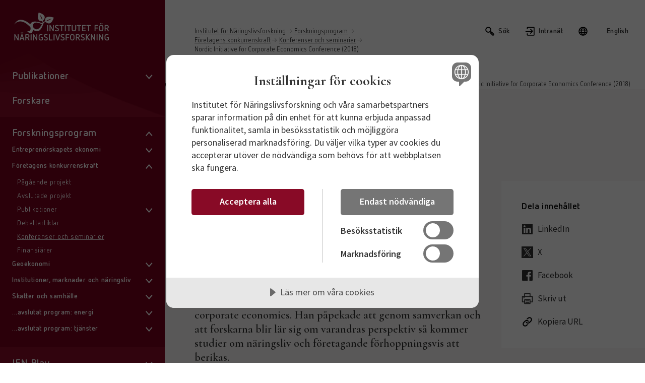

--- FILE ---
content_type: text/html; charset=utf-8
request_url: https://www.ifn.se/forskningsprogram/foretagens-konkurrenskraft/konferenser-och-seminarier/nordic-initiative-for-corporate-economics-conference-2018/
body_size: 8303
content:

    

<!DOCTYPE html>
<html lang="sv-SE">

<head>
    




<title>Nordic Initiative for Corporate Economics Conference (2018) - IFN</title>
<meta name="description" content="N&#xE4;r Alexander Ljungqvist och Lars Persson b&#xF6;rjade arbeta med att skapa n&#xE4;tverket Nordic Initiative for Corporate Economics, NICE, s&#xE5; myntade de samtidigt begreppet corporate economics. Ett samlingsnamn f&#xF6;r ett brett&amp;hellip;">
<meta property="og:title" content="Nordic Initiative for Corporate Economics Conference (2018)">
<meta property="og:description" content="N&#xE4;r Alexander Ljungqvist och Lars Persson b&#xF6;rjade arbeta med att skapa n&#xE4;tverket Nordic Initiative for Corporate Economics, NICE, s&#xE5; myntade de samtidigt begreppet corporate economics. Ett samlingsnamn f&#xF6;r ett brett&amp;hellip;">
<meta property="og:url" content="https://www.ifn.se/forskningsprogram/foretagens-konkurrenskraft/konferenser-och-seminarier/nordic-initiative-for-corporate-economics-conference-2018/">
<meta property="og:image" content="https://www.ifn.se/Images/brand-logotype.jpg?rmode=crop&amp;width=1200&amp;height=630&amp;quality=80&amp;v=639047394206072109">
<meta name="twitter:title" content="Nordic Initiative for Corporate Economics Conference (2018)">
<meta name="twitter:description" content="N&#xE4;r Alexander Ljungqvist och Lars Persson b&#xF6;rjade arbeta med att skapa n&#xE4;tverket Nordic Initiative for Corporate Economics, NICE, s&#xE5; myntade de samtidigt begreppet corporate economics. Ett samlingsnamn f&#xF6;r ett brett&amp;hellip;">
<meta name="twitter:image" content="https://www.ifn.se/Images/brand-logotype.jpg?rmode=crop&amp;width=1200&amp;height=630&amp;quality=80&amp;v=639047394206072109">
<meta name="twitter:card" content="summary_large_image">

    <link rel="shortcut icon" type="image/x-icon" href="/favicon.ico" />
    <meta name="viewport" content="width=device-width, initial-scale=1.0">
    <link rel="stylesheet" type="text/css" href="/css/main.css?v=SlRAoC7NLEIrm_q8xN_yYttEXXYXSToxyBjQYH0fKfo" />
        <script data-lang="sv-SE" data-id="16913da4-f64c-44b5-87dc-a296614ef7c1" src="https://cdn.cookietractor.com/cookietractor.js"></script>

        <script>
            var _mtm = window._mtm = window._mtm || [];
            _mtm.push({'mtm.startTime': (new Date().getTime()), 'event': 'mtm.Start'});
            (function() {
                var d=document, g=d.createElement('script'), s=d.getElementsByTagName('script')[0];
                g.async=true; g.src='https://cdn.matomo.cloud/ifn.matomo.cloud/container_7EPMp5rx.js'; s.parentNode.insertBefore(g,s);
            })();
        </script>
    <meta name="referrer" content="no-referrer">

    <link rel="stylesheet" href="https://fonts.googleapis.com/css2?family=Cormorant:wght@600;700&amp;family=Source&#x2B;Sans&#x2B;Pro:wght@400;600&amp;display=swap">
</head>


<body id="standardPage">
    <div class="l-wrapper">

        

    <nav id="main-navigation" class="c-navigation">
   
        

<div class="c-navigation__list-wrapper c-navigation__list-wrapper--root">
        <a href="/" class="c-navigation__list-wrapper__logo-link u-hide--tablet-and-down">
            <img class="c-navigation__list-wrapper__logo" src="/Images/brand-logotype-white.svg" />
        </a>

    <ul class="c-navigation__list c-navigation__list--level-0">
            <li class="c-navigation__item has-children">
                <div class="c-navigation__link-wrapper">
                    <a class="c-navigation__link  " href="/publikationer/">
                        <span>Publikationer</span>
                    </a>
                        <button class="c-navigation__item-toggler" data-expand-toggle >
                                    <svg class="c-navigation__item-toggler-icon c-navigation__item-toggler--down">
                                        <use xlink:href="#icon-chevron-down"></use>
                                    </svg>
                                </button>
                </div>
                    

<div class="c-navigation__list-wrapper">

    <ul class="c-navigation__list c-navigation__list--level-1">
            <li class="c-navigation__item ">
                <div class="c-navigation__link-wrapper">
                    <a class="c-navigation__link  " href="/publikationer/">
                        <span>Alla publikationer</span>
                    </a>
                </div>
            </li>
            <li class="c-navigation__item ">
                <div class="c-navigation__link-wrapper">
                    <a class="c-navigation__link  " href="/publikationer/publikationer-listor/">
                        <span>Publikationer (listor)</span>
                    </a>
                </div>
            </li>
            <li class="c-navigation__item ">
                <div class="c-navigation__link-wrapper">
                    <a class="c-navigation__link  " href="/publikationer/om-vara-publikationer/">
                        <span>Om v&#xE5;ra publikationer</span>
                    </a>
                </div>
            </li>
    </ul>
</div>

            </li>
            <li class="c-navigation__item ">
                <div class="c-navigation__link-wrapper">
                    <a class="c-navigation__link  " href="/forskare/">
                        <span>Forskare</span>
                    </a>
                </div>
            </li>
            <li class="c-navigation__item has-children is-expanded">
                <div class="c-navigation__link-wrapper">
                    <a class="c-navigation__link  " href="/forskningsprogram/">
                        <span>Forskningsprogram</span>
                    </a>
                        <button class="c-navigation__item-toggler" data-expand-toggle >
                                    <svg class="c-navigation__item-toggler-icon c-navigation__item-toggler--down">
                                        <use xlink:href="#icon-chevron-down"></use>
                                    </svg>
                                </button>
                </div>
                    

<div class="c-navigation__list-wrapper">

    <ul class="c-navigation__list c-navigation__list--level-1">
            <li class="c-navigation__item has-children">
                <div class="c-navigation__link-wrapper">
                    <a class="c-navigation__link  " href="/forskningsprogram/entreprenorskapets-ekonomi/">
                        <span>Entrepren&#xF6;rskapets ekonomi</span>
                    </a>
                        <button class="c-navigation__item-toggler" data-expand-toggle >
                                    <svg class="c-navigation__item-toggler-icon c-navigation__item-toggler--down">
                                        <use xlink:href="#icon-chevron-down"></use>
                                    </svg>
                                </button>
                </div>
                    

<div class="c-navigation__list-wrapper">

    <ul class="c-navigation__list c-navigation__list--level-2">
            <li class="c-navigation__item ">
                <div class="c-navigation__link-wrapper">
                    <a class="c-navigation__link  " href="/forskningsprogram/entreprenorskapets-ekonomi/pagaende-projekt/">
                        <span>P&#xE5;g&#xE5;ende projekt</span>
                    </a>
                </div>
            </li>
            <li class="c-navigation__item ">
                <div class="c-navigation__link-wrapper">
                    <a class="c-navigation__link  " href="/forskningsprogram/entreprenorskapets-ekonomi/avslutade-projekt/">
                        <span>Avslutade projekt</span>
                    </a>
                </div>
            </li>
            <li class="c-navigation__item has-children">
                <div class="c-navigation__link-wrapper">
                    <a class="c-navigation__link  " href="/forskningsprogram/entreprenorskapets-ekonomi/publikationer/">
                        <span>Publikationer</span>
                    </a>
                        <button class="c-navigation__item-toggler" data-expand-toggle >
                                    <svg class="c-navigation__item-toggler-icon c-navigation__item-toggler--down">
                                        <use xlink:href="#icon-chevron-down"></use>
                                    </svg>
                                </button>
                </div>
                    

<div class="c-navigation__list-wrapper">

    <ul class="c-navigation__list c-navigation__list--level-3">
            <li class="c-navigation__item ">
                <div class="c-navigation__link-wrapper">
                    <a class="c-navigation__link  " href="/forskningsprogram/entreprenorskapets-ekonomi/publikationer/artiklar-pa-engelska/">
                        <span>Artiklar p&#xE5; engelska</span>
                    </a>
                </div>
            </li>
            <li class="c-navigation__item ">
                <div class="c-navigation__link-wrapper">
                    <a class="c-navigation__link  " href="/forskningsprogram/entreprenorskapets-ekonomi/publikationer/artiklar-och-rapporter-pa-svenska/">
                        <span>Artiklar och rapporter p&#xE5; svenska</span>
                    </a>
                </div>
            </li>
            <li class="c-navigation__item ">
                <div class="c-navigation__link-wrapper">
                    <a class="c-navigation__link  " href="/forskningsprogram/entreprenorskapets-ekonomi/publikationer/working-papers/">
                        <span>Working Papers</span>
                    </a>
                </div>
            </li>
            <li class="c-navigation__item ">
                <div class="c-navigation__link-wrapper">
                    <a class="c-navigation__link  " href="/forskningsprogram/entreprenorskapets-ekonomi/publikationer/bocker/">
                        <span>B&#xF6;cker</span>
                    </a>
                </div>
            </li>
    </ul>
</div>

            </li>
            <li class="c-navigation__item ">
                <div class="c-navigation__link-wrapper">
                    <a class="c-navigation__link  " href="/forskningsprogram/entreprenorskapets-ekonomi/databaser/">
                        <span>Databaser</span>
                    </a>
                </div>
            </li>
            <li class="c-navigation__item ">
                <div class="c-navigation__link-wrapper">
                    <a class="c-navigation__link  " href="/forskningsprogram/entreprenorskapets-ekonomi/finansiarer/">
                        <span>Finansi&#xE4;rer</span>
                    </a>
                </div>
            </li>
            <li class="c-navigation__item ">
                <div class="c-navigation__link-wrapper">
                    <a class="c-navigation__link  " href="/forskningsprogram/entreprenorskapets-ekonomi/fran-skyddsnatsekonomi-till-studsmatteekonomi/">
                        <span>Fr&#xE5;n skyddsn&#xE4;tsekonomi till studsmatteekonomi</span>
                    </a>
                </div>
            </li>
    </ul>
</div>

            </li>
            <li class="c-navigation__item has-children is-expanded">
                <div class="c-navigation__link-wrapper">
                    <a class="c-navigation__link  " href="/forskningsprogram/foretagens-konkurrenskraft/">
                        <span>F&#xF6;retagens konkurrenskraft</span>
                    </a>
                        <button class="c-navigation__item-toggler" data-expand-toggle >
                                    <svg class="c-navigation__item-toggler-icon c-navigation__item-toggler--down">
                                        <use xlink:href="#icon-chevron-down"></use>
                                    </svg>
                                </button>
                </div>
                    

<div class="c-navigation__list-wrapper">

    <ul class="c-navigation__list c-navigation__list--level-2">
            <li class="c-navigation__item ">
                <div class="c-navigation__link-wrapper">
                    <a class="c-navigation__link  " href="/forskningsprogram/foretagens-konkurrenskraft/pagaende-projekt/">
                        <span>P&#xE5;g&#xE5;ende projekt</span>
                    </a>
                </div>
            </li>
            <li class="c-navigation__item ">
                <div class="c-navigation__link-wrapper">
                    <a class="c-navigation__link  " href="/forskningsprogram/foretagens-konkurrenskraft/avslutade-projekt/">
                        <span>Avslutade projekt</span>
                    </a>
                </div>
            </li>
            <li class="c-navigation__item has-children">
                <div class="c-navigation__link-wrapper">
                    <a class="c-navigation__link  " href="/forskningsprogram/foretagens-konkurrenskraft/publikationer/">
                        <span>Publikationer</span>
                    </a>
                        <button class="c-navigation__item-toggler" data-expand-toggle >
                                    <svg class="c-navigation__item-toggler-icon c-navigation__item-toggler--down">
                                        <use xlink:href="#icon-chevron-down"></use>
                                    </svg>
                                </button>
                </div>
                    

<div class="c-navigation__list-wrapper">

    <ul class="c-navigation__list c-navigation__list--level-3">
            <li class="c-navigation__item ">
                <div class="c-navigation__link-wrapper">
                    <a class="c-navigation__link  " href="/forskningsprogram/foretagens-konkurrenskraft/publikationer/tidskriftsartiklar/">
                        <span>Tidskriftsartiklar</span>
                    </a>
                </div>
            </li>
            <li class="c-navigation__item ">
                <div class="c-navigation__link-wrapper">
                    <a class="c-navigation__link  " href="/forskningsprogram/foretagens-konkurrenskraft/publikationer/bocker-och-bokkapitel/">
                        <span>B&#xF6;cker och bokkapitel</span>
                    </a>
                </div>
            </li>
            <li class="c-navigation__item ">
                <div class="c-navigation__link-wrapper">
                    <a class="c-navigation__link  " href="/forskningsprogram/foretagens-konkurrenskraft/publikationer/artiklar-pa-svenska/">
                        <span>Artiklar p&#xE5; svenska</span>
                    </a>
                </div>
            </li>
            <li class="c-navigation__item ">
                <div class="c-navigation__link-wrapper">
                    <a class="c-navigation__link  " href="/forskningsprogram/foretagens-konkurrenskraft/publikationer/working-papers/">
                        <span>Working Papers</span>
                    </a>
                </div>
            </li>
            <li class="c-navigation__item ">
                <div class="c-navigation__link-wrapper">
                    <a class="c-navigation__link  " href="/forskningsprogram/foretagens-konkurrenskraft/publikationer/ovrigt/">
                        <span>&#xD6;vrigt</span>
                    </a>
                </div>
            </li>
    </ul>
</div>

            </li>
            <li class="c-navigation__item ">
                <div class="c-navigation__link-wrapper">
                    <a class="c-navigation__link  " href="/forskningsprogram/foretagens-konkurrenskraft/debattartiklar/">
                        <span>Debattartiklar</span>
                    </a>
                </div>
            </li>
            <li class="c-navigation__item ">
                <div class="c-navigation__link-wrapper">
                    <a class="c-navigation__link  is-selected" href="/forskningsprogram/foretagens-konkurrenskraft/konferenser-och-seminarier/">
                        <span>Konferenser och seminarier</span>
                    </a>
                </div>
            </li>
            <li class="c-navigation__item ">
                <div class="c-navigation__link-wrapper">
                    <a class="c-navigation__link  " href="/forskningsprogram/foretagens-konkurrenskraft/finansiarer/">
                        <span>Finansi&#xE4;rer</span>
                    </a>
                </div>
            </li>
    </ul>
</div>

            </li>
            <li class="c-navigation__item has-children">
                <div class="c-navigation__link-wrapper">
                    <a class="c-navigation__link  " href="/forskningsprogram/geoekonomi/">
                        <span>Geoekonomi</span>
                    </a>
                        <button class="c-navigation__item-toggler" data-expand-toggle >
                                    <svg class="c-navigation__item-toggler-icon c-navigation__item-toggler--down">
                                        <use xlink:href="#icon-chevron-down"></use>
                                    </svg>
                                </button>
                </div>
                    

<div class="c-navigation__list-wrapper">

    <ul class="c-navigation__list c-navigation__list--level-2">
            <li class="c-navigation__item ">
                <div class="c-navigation__link-wrapper">
                    <a class="c-navigation__link  " href="/forskningsprogram/geoekonomi/pagaende-projekt/">
                        <span>P&#xE5;g&#xE5;ende projekt</span>
                    </a>
                </div>
            </li>
            <li class="c-navigation__item has-children">
                <div class="c-navigation__link-wrapper">
                    <a class="c-navigation__link  " href="/forskningsprogram/geoekonomi/publikationer/">
                        <span>Publikationer</span>
                    </a>
                        <button class="c-navigation__item-toggler" data-expand-toggle >
                                    <svg class="c-navigation__item-toggler-icon c-navigation__item-toggler--down">
                                        <use xlink:href="#icon-chevron-down"></use>
                                    </svg>
                                </button>
                </div>
                    

<div class="c-navigation__list-wrapper">

    <ul class="c-navigation__list c-navigation__list--level-3">
            <li class="c-navigation__item ">
                <div class="c-navigation__link-wrapper">
                    <a class="c-navigation__link  " href="/forskningsprogram/geoekonomi/publikationer/tidskriftsartiklar/">
                        <span>Tidskriftsartiklar</span>
                    </a>
                </div>
            </li>
            <li class="c-navigation__item ">
                <div class="c-navigation__link-wrapper">
                    <a class="c-navigation__link  " href="/forskningsprogram/geoekonomi/publikationer/bocker-och-bokkapitel/">
                        <span>B&#xF6;cker och bokkapitel</span>
                    </a>
                </div>
            </li>
            <li class="c-navigation__item ">
                <div class="c-navigation__link-wrapper">
                    <a class="c-navigation__link  " href="/forskningsprogram/geoekonomi/publikationer/popularvetenskap/">
                        <span>Popul&#xE4;rvetenskap</span>
                    </a>
                </div>
            </li>
    </ul>
</div>

            </li>
            <li class="c-navigation__item ">
                <div class="c-navigation__link-wrapper">
                    <a class="c-navigation__link  " href="/forskningsprogram/geoekonomi/debattartiklar/">
                        <span>Debattartiklar</span>
                    </a>
                </div>
            </li>
    </ul>
</div>

            </li>
            <li class="c-navigation__item has-children">
                <div class="c-navigation__link-wrapper">
                    <a class="c-navigation__link  " href="/forskningsprogram/institutioner-marknader-och-naringsliv/">
                        <span>Institutioner, marknader och n&#xE4;ringsliv</span>
                    </a>
                        <button class="c-navigation__item-toggler" data-expand-toggle >
                                    <svg class="c-navigation__item-toggler-icon c-navigation__item-toggler--down">
                                        <use xlink:href="#icon-chevron-down"></use>
                                    </svg>
                                </button>
                </div>
                    

<div class="c-navigation__list-wrapper">

    <ul class="c-navigation__list c-navigation__list--level-2">
            <li class="c-navigation__item ">
                <div class="c-navigation__link-wrapper">
                    <a class="c-navigation__link  " href="/forskningsprogram/institutioner-marknader-och-naringsliv/pagaende-projekt/">
                        <span>P&#xE5;g&#xE5;ende projekt</span>
                    </a>
                </div>
            </li>
            <li class="c-navigation__item ">
                <div class="c-navigation__link-wrapper">
                    <a class="c-navigation__link  " href="/forskningsprogram/institutioner-marknader-och-naringsliv/avslutade-projekt/">
                        <span>Avslutade projekt</span>
                    </a>
                </div>
            </li>
            <li class="c-navigation__item has-children">
                <div class="c-navigation__link-wrapper">
                    <a class="c-navigation__link  " href="/forskningsprogram/institutioner-marknader-och-naringsliv/publikationer/">
                        <span>Publikationer</span>
                    </a>
                        <button class="c-navigation__item-toggler" data-expand-toggle >
                                    <svg class="c-navigation__item-toggler-icon c-navigation__item-toggler--down">
                                        <use xlink:href="#icon-chevron-down"></use>
                                    </svg>
                                </button>
                </div>
                    

<div class="c-navigation__list-wrapper">

    <ul class="c-navigation__list c-navigation__list--level-3">
            <li class="c-navigation__item ">
                <div class="c-navigation__link-wrapper">
                    <a class="c-navigation__link  " href="/forskningsprogram/institutioner-marknader-och-naringsliv/publikationer/artiklar-pa-engelska/">
                        <span>Artiklar p&#xE5; engelska</span>
                    </a>
                </div>
            </li>
            <li class="c-navigation__item ">
                <div class="c-navigation__link-wrapper">
                    <a class="c-navigation__link  " href="/forskningsprogram/institutioner-marknader-och-naringsliv/publikationer/bocker-och-bokkapitel/">
                        <span>B&#xF6;cker och bokkapitel</span>
                    </a>
                </div>
            </li>
            <li class="c-navigation__item ">
                <div class="c-navigation__link-wrapper">
                    <a class="c-navigation__link  " href="/forskningsprogram/institutioner-marknader-och-naringsliv/publikationer/artiklar-pa-svenska/">
                        <span>Artiklar p&#xE5; svenska</span>
                    </a>
                </div>
            </li>
            <li class="c-navigation__item ">
                <div class="c-navigation__link-wrapper">
                    <a class="c-navigation__link  " href="/forskningsprogram/institutioner-marknader-och-naringsliv/publikationer/working-papers/">
                        <span>Working papers</span>
                    </a>
                </div>
            </li>
            <li class="c-navigation__item ">
                <div class="c-navigation__link-wrapper">
                    <a class="c-navigation__link  " href="/forskningsprogram/institutioner-marknader-och-naringsliv/publikationer/debattartiklar-och-kronikor/">
                        <span>Debattartiklar och kr&#xF6;nikor</span>
                    </a>
                </div>
            </li>
            <li class="c-navigation__item ">
                <div class="c-navigation__link-wrapper">
                    <a class="c-navigation__link  " href="/forskningsprogram/institutioner-marknader-och-naringsliv/publikationer/popularvetenskap/">
                        <span>Popul&#xE4;rvetenskap</span>
                    </a>
                </div>
            </li>
    </ul>
</div>

            </li>
    </ul>
</div>

            </li>
            <li class="c-navigation__item has-children">
                <div class="c-navigation__link-wrapper">
                    <a class="c-navigation__link  " href="/forskningsprogram/skatter-och-samhalle/">
                        <span>Skatter och samh&#xE4;lle</span>
                    </a>
                        <button class="c-navigation__item-toggler" data-expand-toggle >
                                    <svg class="c-navigation__item-toggler-icon c-navigation__item-toggler--down">
                                        <use xlink:href="#icon-chevron-down"></use>
                                    </svg>
                                </button>
                </div>
                    

<div class="c-navigation__list-wrapper">

    <ul class="c-navigation__list c-navigation__list--level-2">
            <li class="c-navigation__item ">
                <div class="c-navigation__link-wrapper">
                    <a class="c-navigation__link  " href="/forskningsprogram/skatter-och-samhalle/pagaende-projekt/">
                        <span>P&#xE5;g&#xE5;ende projekt</span>
                    </a>
                </div>
            </li>
            <li class="c-navigation__item has-children">
                <div class="c-navigation__link-wrapper">
                    <a class="c-navigation__link  " href="/forskningsprogram/skatter-och-samhalle/publikationer/">
                        <span>Publikationer</span>
                    </a>
                        <button class="c-navigation__item-toggler" data-expand-toggle >
                                    <svg class="c-navigation__item-toggler-icon c-navigation__item-toggler--down">
                                        <use xlink:href="#icon-chevron-down"></use>
                                    </svg>
                                </button>
                </div>
                    

<div class="c-navigation__list-wrapper">

    <ul class="c-navigation__list c-navigation__list--level-3">
            <li class="c-navigation__item ">
                <div class="c-navigation__link-wrapper">
                    <a class="c-navigation__link  " href="/forskningsprogram/skatter-och-samhalle/publikationer/working-papers/">
                        <span>Working Papers</span>
                    </a>
                </div>
            </li>
    </ul>
</div>

            </li>
            <li class="c-navigation__item ">
                <div class="c-navigation__link-wrapper">
                    <a class="c-navigation__link  " href="/forskningsprogram/skatter-och-samhalle/debattartiklar/">
                        <span>Debattartiklar</span>
                    </a>
                </div>
            </li>
            <li class="c-navigation__item ">
                <div class="c-navigation__link-wrapper">
                    <a class="c-navigation__link  " href="/forskningsprogram/skatter-och-samhalle/konferenser-och-seminarier/">
                        <span>Konferenser och seminarier</span>
                    </a>
                </div>
            </li>
    </ul>
</div>

            </li>
            <li class="c-navigation__item has-children">
                <div class="c-navigation__link-wrapper">
                    <a class="c-navigation__link  " href="/forskningsprogram/avslutat-program-energi/">
                        <span>...avslutat program: energi</span>
                    </a>
                        <button class="c-navigation__item-toggler" data-expand-toggle >
                                    <svg class="c-navigation__item-toggler-icon c-navigation__item-toggler--down">
                                        <use xlink:href="#icon-chevron-down"></use>
                                    </svg>
                                </button>
                </div>
                    

<div class="c-navigation__list-wrapper">

    <ul class="c-navigation__list c-navigation__list--level-2">
            <li class="c-navigation__item ">
                <div class="c-navigation__link-wrapper">
                    <a class="c-navigation__link  " href="/forskningsprogram/avslutat-program-energi/avslutade-projekt/">
                        <span>Avslutade projekt</span>
                    </a>
                </div>
            </li>
            <li class="c-navigation__item has-children">
                <div class="c-navigation__link-wrapper">
                    <a class="c-navigation__link  " href="/forskningsprogram/avslutat-program-energi/publikationer/">
                        <span>Publikationer</span>
                    </a>
                        <button class="c-navigation__item-toggler" data-expand-toggle >
                                    <svg class="c-navigation__item-toggler-icon c-navigation__item-toggler--down">
                                        <use xlink:href="#icon-chevron-down"></use>
                                    </svg>
                                </button>
                </div>
                    

<div class="c-navigation__list-wrapper">

    <ul class="c-navigation__list c-navigation__list--level-3">
            <li class="c-navigation__item ">
                <div class="c-navigation__link-wrapper">
                    <a class="c-navigation__link  " href="/forskningsprogram/avslutat-program-energi/publikationer/working-papers/">
                        <span>Working Papers</span>
                    </a>
                </div>
            </li>
            <li class="c-navigation__item ">
                <div class="c-navigation__link-wrapper">
                    <a class="c-navigation__link  " href="/forskningsprogram/avslutat-program-energi/publikationer/vetenskapliga-artiklar/">
                        <span>Vetenskapliga artiklar</span>
                    </a>
                </div>
            </li>
            <li class="c-navigation__item ">
                <div class="c-navigation__link-wrapper">
                    <a class="c-navigation__link  " href="/forskningsprogram/avslutat-program-energi/publikationer/bocker-bokkapitel-och-rapporter/">
                        <span>B&#xF6;cker, bokkapitel och rapporter</span>
                    </a>
                </div>
            </li>
            <li class="c-navigation__item ">
                <div class="c-navigation__link-wrapper">
                    <a class="c-navigation__link  " href="/forskningsprogram/avslutat-program-energi/publikationer/debattartiklar/">
                        <span>Debattartiklar</span>
                    </a>
                </div>
            </li>
    </ul>
</div>

            </li>
            <li class="c-navigation__item ">
                <div class="c-navigation__link-wrapper">
                    <a class="c-navigation__link  " href="/forskningsprogram/avslutat-program-energi/finansiarer/">
                        <span>Finansi&#xE4;rer</span>
                    </a>
                </div>
            </li>
            <li class="c-navigation__item ">
                <div class="c-navigation__link-wrapper">
                    <a class="c-navigation__link  " href="/forskningsprogram/avslutat-program-energi/konferenser-och-doktorandkurser/">
                        <span>Konferenser och doktorandkurser</span>
                    </a>
                </div>
            </li>
    </ul>
</div>

            </li>
            <li class="c-navigation__item has-children">
                <div class="c-navigation__link-wrapper">
                    <a class="c-navigation__link  " href="/forskningsprogram/avslutat-program-tjanster/">
                        <span>...avslutat program: tj&#xE4;nster</span>
                    </a>
                        <button class="c-navigation__item-toggler" data-expand-toggle >
                                    <svg class="c-navigation__item-toggler-icon c-navigation__item-toggler--down">
                                        <use xlink:href="#icon-chevron-down"></use>
                                    </svg>
                                </button>
                </div>
                    

<div class="c-navigation__list-wrapper">

    <ul class="c-navigation__list c-navigation__list--level-2">
            <li class="c-navigation__item ">
                <div class="c-navigation__link-wrapper">
                    <a class="c-navigation__link  " href="/forskningsprogram/avslutat-program-tjanster/avslutade-projekt/">
                        <span>Avslutade projekt</span>
                    </a>
                </div>
            </li>
            <li class="c-navigation__item has-children">
                <div class="c-navigation__link-wrapper">
                    <a class="c-navigation__link  " href="/forskningsprogram/avslutat-program-tjanster/publikationer/">
                        <span>Publikationer</span>
                    </a>
                        <button class="c-navigation__item-toggler" data-expand-toggle >
                                    <svg class="c-navigation__item-toggler-icon c-navigation__item-toggler--down">
                                        <use xlink:href="#icon-chevron-down"></use>
                                    </svg>
                                </button>
                </div>
                    

<div class="c-navigation__list-wrapper">

    <ul class="c-navigation__list c-navigation__list--level-3">
            <li class="c-navigation__item ">
                <div class="c-navigation__link-wrapper">
                    <a class="c-navigation__link  " href="/forskningsprogram/avslutat-program-tjanster/publikationer/forskningsrapporter-och-vetenskapliga-artiklar/">
                        <span>Forskningsrapporter och vetenskapliga artiklar</span>
                    </a>
                </div>
            </li>
            <li class="c-navigation__item ">
                <div class="c-navigation__link-wrapper">
                    <a class="c-navigation__link  " href="/forskningsprogram/avslutat-program-tjanster/publikationer/bocker-och-bokkapitel/">
                        <span>B&#xF6;cker och bokkapitel</span>
                    </a>
                </div>
            </li>
            <li class="c-navigation__item ">
                <div class="c-navigation__link-wrapper">
                    <a class="c-navigation__link  " href="/forskningsprogram/avslutat-program-tjanster/publikationer/artiklar-pa-svenska/">
                        <span>Artiklar p&#xE5; svenska</span>
                    </a>
                </div>
            </li>
            <li class="c-navigation__item ">
                <div class="c-navigation__link-wrapper">
                    <a class="c-navigation__link  " href="/forskningsprogram/avslutat-program-tjanster/publikationer/popularvetenskap-och-policyorienterade-rapporter/">
                        <span>Popul&#xE4;rvetenskap och policyorienterade rapporter</span>
                    </a>
                </div>
            </li>
    </ul>
</div>

            </li>
            <li class="c-navigation__item ">
                <div class="c-navigation__link-wrapper">
                    <a class="c-navigation__link  " href="/forskningsprogram/avslutat-program-tjanster/finansiarer/">
                        <span>Finansi&#xE4;rer</span>
                    </a>
                </div>
            </li>
            <li class="c-navigation__item has-children">
                <div class="c-navigation__link-wrapper">
                    <a class="c-navigation__link  " href="/forskningsprogram/avslutat-program-tjanster/konferenser/">
                        <span>Konferenser</span>
                    </a>
                        <button class="c-navigation__item-toggler" data-expand-toggle >
                                    <svg class="c-navigation__item-toggler-icon c-navigation__item-toggler--down">
                                        <use xlink:href="#icon-chevron-down"></use>
                                    </svg>
                                </button>
                </div>
                    

<div class="c-navigation__list-wrapper">

    <ul class="c-navigation__list c-navigation__list--level-3">
            <li class="c-navigation__item ">
                <div class="c-navigation__link-wrapper">
                    <a class="c-navigation__link  " href="/forskningsprogram/avslutat-program-tjanster/konferenser/hur-skapas-kvalitet-i-hemtjansten/">
                        <span>Hur skapas kvalitet i hemtj&#xE4;nsten?</span>
                    </a>
                </div>
            </li>
            <li class="c-navigation__item ">
                <div class="c-navigation__link-wrapper">
                    <a class="c-navigation__link  " href="/forskningsprogram/avslutat-program-tjanster/konferenser/ny-bok-om-varfor-skolan-slutade-leverera-och-hur-det-kan-atgardas/">
                        <span>Ny bok om varf&#xF6;r skolan slutade leverera och hur det kan &#xE5;tg&#xE4;rdas!</span>
                    </a>
                </div>
            </li>
            <li class="c-navigation__item ">
                <div class="c-navigation__link-wrapper">
                    <a class="c-navigation__link  " href="/forskningsprogram/avslutat-program-tjanster/konferenser/hur-ska-offentliga-tjanster-finansieras-organiseras-och-levereras/">
                        <span>Hur ska offentliga tj&#xE4;nster finansieras, organiseras och levereras?</span>
                    </a>
                </div>
            </li>
            <li class="c-navigation__item ">
                <div class="c-navigation__link-wrapper">
                    <a class="c-navigation__link  " href="/forskningsprogram/avslutat-program-tjanster/konferenser/paverkar-skolors-styrning-och-ledning-elevernas-resultat/">
                        <span>P&#xE5;verkar skolors styrning och ledning elevernas resultat?</span>
                    </a>
                </div>
            </li>
            <li class="c-navigation__item ">
                <div class="c-navigation__link-wrapper">
                    <a class="c-navigation__link  " href="/forskningsprogram/avslutat-program-tjanster/konferenser/universitetsreform-recept-for-att-lyfta-hogre-utbildning/">
                        <span>Universitetsreform! &#x2013; Recept f&#xF6;r att lyfta h&#xF6;gre utbildning</span>
                    </a>
                </div>
            </li>
    </ul>
</div>

            </li>
    </ul>
</div>

            </li>
    </ul>
</div>

            </li>
            <li class="c-navigation__item has-children">
                <div class="c-navigation__link-wrapper">
                    <a class="c-navigation__link  " href="/ifn-play/">
                        <span>IFN Play</span>
                    </a>
                        <button class="c-navigation__item-toggler" data-expand-toggle >
                                    <svg class="c-navigation__item-toggler-icon c-navigation__item-toggler--down">
                                        <use xlink:href="#icon-chevron-down"></use>
                                    </svg>
                                </button>
                </div>
                    

<div class="c-navigation__list-wrapper">

    <ul class="c-navigation__list c-navigation__list--level-1">
            <li class="c-navigation__item ">
                <div class="c-navigation__link-wrapper">
                    <a class="c-navigation__link  " href="/ifn-play/policyseminarier/">
                        <span>Policyseminarier</span>
                    </a>
                </div>
            </li>
            <li class="c-navigation__item ">
                <div class="c-navigation__link-wrapper">
                    <a class="c-navigation__link  " href="/ifn-play/podcasts/">
                        <span>Podcasts</span>
                    </a>
                </div>
            </li>
    </ul>
</div>

            </li>
            <li class="c-navigation__item has-children">
                <div class="c-navigation__link-wrapper">
                    <a class="c-navigation__link  " href="/seminarier-och-kalender/">
                        <span>Seminarier och kalender</span>
                    </a>
                        <button class="c-navigation__item-toggler" data-expand-toggle >
                                    <svg class="c-navigation__item-toggler-icon c-navigation__item-toggler--down">
                                        <use xlink:href="#icon-chevron-down"></use>
                                    </svg>
                                </button>
                </div>
                    

<div class="c-navigation__list-wrapper">

    <ul class="c-navigation__list c-navigation__list--level-1">
            <li class="c-navigation__item ">
                <div class="c-navigation__link-wrapper">
                    <a class="c-navigation__link  " href="/seminarier-och-kalender/">
                        <span>Alla aktiviteter</span>
                    </a>
                </div>
            </li>
            <li class="c-navigation__item has-children">
                <div class="c-navigation__link-wrapper">
                    <a class="c-navigation__link  " href="/seminarier-och-kalender/ifn-stockholm-conference/">
                        <span>IFN Stockholm Conference</span>
                    </a>
                        <button class="c-navigation__item-toggler" data-expand-toggle >
                                    <svg class="c-navigation__item-toggler-icon c-navigation__item-toggler--down">
                                        <use xlink:href="#icon-chevron-down"></use>
                                    </svg>
                                </button>
                </div>
                    

<div class="c-navigation__list-wrapper">

    <ul class="c-navigation__list c-navigation__list--level-2">
            <li class="c-navigation__item has-children">
                <div class="c-navigation__link-wrapper">
                    <a class="c-navigation__link  " href="/seminarier-och-kalender/ifn-stockholm-conference/2026-foretagens-konkurrenskraft/">
                        <span>2026 F&#xF6;retagens Konkurrenskraft</span>
                    </a>
                        <button class="c-navigation__item-toggler" data-expand-toggle >
                                    <svg class="c-navigation__item-toggler-icon c-navigation__item-toggler--down">
                                        <use xlink:href="#icon-chevron-down"></use>
                                    </svg>
                                </button>
                </div>
                    

<div class="c-navigation__list-wrapper">

    <ul class="c-navigation__list c-navigation__list--level-3">
            <li class="c-navigation__item ">
                <div class="c-navigation__link-wrapper">
                    <a class="c-navigation__link  " href="/seminarier-och-kalender/ifn-stockholm-conference/2026-foretagens-konkurrenskraft/logistik/">
                        <span>Logistik</span>
                    </a>
                </div>
            </li>
            <li class="c-navigation__item ">
                <div class="c-navigation__link-wrapper">
                    <a class="c-navigation__link  " href="/seminarier-och-kalender/ifn-stockholm-conference/2026-foretagens-konkurrenskraft/program/">
                        <span>Program</span>
                    </a>
                </div>
            </li>
            <li class="c-navigation__item ">
                <div class="c-navigation__link-wrapper">
                    <a class="c-navigation__link  " href="/seminarier-och-kalender/ifn-stockholm-conference/2026-foretagens-konkurrenskraft/deltagare/">
                        <span>Deltagare</span>
                    </a>
                </div>
            </li>
    </ul>
</div>

            </li>
            <li class="c-navigation__item ">
                <div class="c-navigation__link-wrapper">
                    <a class="c-navigation__link  " href="/seminarier-och-kalender/ifn-stockholm-conference/2025-entreprenorskapets-ekonomi/">
                        <span>2025 Entrepren&#xF6;rskapets ekonomi</span>
                    </a>
                </div>
            </li>
            <li class="c-navigation__item has-children">
                <div class="c-navigation__link-wrapper">
                    <a class="c-navigation__link  " href="/seminarier-och-kalender/ifn-stockholm-conference/aldre-konferenser/">
                        <span>&#xC4;ldre konferenser</span>
                    </a>
                        <button class="c-navigation__item-toggler" data-expand-toggle >
                                    <svg class="c-navigation__item-toggler-icon c-navigation__item-toggler--down">
                                        <use xlink:href="#icon-chevron-down"></use>
                                    </svg>
                                </button>
                </div>
                    

<div class="c-navigation__list-wrapper">

    <ul class="c-navigation__list c-navigation__list--level-3">
            <li class="c-navigation__item ">
                <div class="c-navigation__link-wrapper">
                    <a class="c-navigation__link  " href="/seminarier-och-kalender/ifn-stockholm-conference/aldre-konferenser/2024-sustainable-energy-transition/">
                        <span>2024 Sustainable Energy Transition</span>
                    </a>
                </div>
            </li>
            <li class="c-navigation__item ">
                <div class="c-navigation__link-wrapper">
                    <a class="c-navigation__link  " href="/seminarier-och-kalender/ifn-stockholm-conference/aldre-konferenser/2023-taxation-and-inequality/">
                        <span>2023 Taxation and Inequality</span>
                    </a>
                </div>
            </li>
            <li class="c-navigation__item ">
                <div class="c-navigation__link-wrapper">
                    <a class="c-navigation__link  " href="/seminarier-och-kalender/ifn-stockholm-conference/aldre-konferenser/2022-culture-and-institutions/">
                        <span>2022 Culture and Institutions</span>
                    </a>
                </div>
            </li>
    </ul>
</div>

            </li>
    </ul>
</div>

            </li>
            <li class="c-navigation__item ">
                <div class="c-navigation__link-wrapper">
                    <a class="c-navigation__link  " href="/seminarier-och-kalender/aktiviteter-tidigare-ar/">
                        <span>Aktiviteter tidigare &#xE5;r</span>
                    </a>
                </div>
            </li>
            <li class="c-navigation__item ">
                <div class="c-navigation__link-wrapper">
                    <a class="c-navigation__link  " href="/seminarier-och-kalender/vetenskapliga-konferenser/">
                        <span>Vetenskapliga konferenser</span>
                    </a>
                </div>
            </li>
            <li class="c-navigation__item ">
                <div class="c-navigation__link-wrapper">
                    <a class="c-navigation__link  " href="/seminarier-och-kalender/om-vara-aktiviteter/">
                        <span>Om v&#xE5;ra aktiviteter</span>
                    </a>
                </div>
            </li>
    </ul>
</div>

            </li>
            <li class="c-navigation__item c-navigation__item--small ">
                <div class="c-navigation__link-wrapper">
                    <a class="c-navigation__link  " href="/nyheter/">
                        <span>Nyheter</span>
                    </a>
                </div>
            </li>
            <li class="c-navigation__item c-navigation__item--small ">
                <div class="c-navigation__link-wrapper">
                    <a class="c-navigation__link  " href="/ifn-i-media/">
                        <span>IFN i media</span>
                    </a>
                </div>
            </li>
            <li class="c-navigation__item c-navigation__item--small ">
                <div class="c-navigation__link-wrapper">
                    <a class="c-navigation__link  " href="/nyhetsbrev/">
                        <span>Nyhetsbrev</span>
                    </a>
                </div>
            </li>
            <li class="c-navigation__item c-navigation__item--small has-children">
                <div class="c-navigation__link-wrapper">
                    <a class="c-navigation__link  " href="/karriar/">
                        <span>Karri&#xE4;r</span>
                    </a>
                        <button class="c-navigation__item-toggler" data-expand-toggle >
                                    <svg class="c-navigation__item-toggler-icon c-navigation__item-toggler--down">
                                        <use xlink:href="#icon-chevron-down"></use>
                                    </svg>
                                </button>
                </div>
                    

<div class="c-navigation__list-wrapper">

    <ul class="c-navigation__list c-navigation__list--level-1">
            <li class="c-navigation__item ">
                <div class="c-navigation__link-wrapper">
                    <a class="c-navigation__link  " href="/karriar/att-vara-gastdoktorand-pa-ifn/">
                        <span>Att vara g&#xE4;stdoktorand p&#xE5; IFN</span>
                    </a>
                </div>
            </li>
            <li class="c-navigation__item has-children">
                <div class="c-navigation__link-wrapper">
                    <a class="c-navigation__link  " href="/karriar/hur-det-ar-att-vara-assistent-pa-ifn/">
                        <span>Hur det &#xE4;r att vara assistent p&#xE5; IFN</span>
                    </a>
                        <button class="c-navigation__item-toggler" data-expand-toggle >
                                    <svg class="c-navigation__item-toggler-icon c-navigation__item-toggler--down">
                                        <use xlink:href="#icon-chevron-down"></use>
                                    </svg>
                                </button>
                </div>
                    

<div class="c-navigation__list-wrapper">

    <ul class="c-navigation__list c-navigation__list--level-2">
            <li class="c-navigation__item ">
                <div class="c-navigation__link-wrapper">
                    <a class="c-navigation__link  " href="/karriar/hur-det-ar-att-vara-assistent-pa-ifn/forskningsassistenter-2025/">
                        <span>Forskningsassistenter 2025</span>
                    </a>
                </div>
            </li>
            <li class="c-navigation__item ">
                <div class="c-navigation__link-wrapper">
                    <a class="c-navigation__link  " href="/karriar/hur-det-ar-att-vara-assistent-pa-ifn/sommarassistenter-2025/">
                        <span>Sommarassistenter 2025</span>
                    </a>
                </div>
            </li>
            <li class="c-navigation__item ">
                <div class="c-navigation__link-wrapper">
                    <a class="c-navigation__link  " href="/karriar/hur-det-ar-att-vara-assistent-pa-ifn/vem-ar-jonathan-olausson-toft-2023/">
                        <span>Vem &#xE4;r Jonathan Olausson Toft? (2023)</span>
                    </a>
                </div>
            </li>
            <li class="c-navigation__item ">
                <div class="c-navigation__link-wrapper">
                    <a class="c-navigation__link  " href="/karriar/hur-det-ar-att-vara-assistent-pa-ifn/vem-ar-malte-meuller-2023/">
                        <span>Vem &#xE4;r Malte Meuller? (2023)</span>
                    </a>
                </div>
            </li>
            <li class="c-navigation__item ">
                <div class="c-navigation__link-wrapper">
                    <a class="c-navigation__link  " href="/karriar/hur-det-ar-att-vara-assistent-pa-ifn/en-skola-for-resten-av-livet-2022/">
                        <span>En skola f&#xF6;r resten av livet (2022)</span>
                    </a>
                </div>
            </li>
    </ul>
</div>

            </li>
    </ul>
</div>

            </li>
            <li class="c-navigation__item c-navigation__item--small has-children">
                <div class="c-navigation__link-wrapper">
                    <a class="c-navigation__link  " href="/om-ifn/">
                        <span>Om IFN</span>
                    </a>
                        <button class="c-navigation__item-toggler" data-expand-toggle >
                                    <svg class="c-navigation__item-toggler-icon c-navigation__item-toggler--down">
                                        <use xlink:href="#icon-chevron-down"></use>
                                    </svg>
                                </button>
                </div>
                    

<div class="c-navigation__list-wrapper">

    <ul class="c-navigation__list c-navigation__list--level-1">
            <li class="c-navigation__item ">
                <div class="c-navigation__link-wrapper">
                    <a class="c-navigation__link  " href="/om-ifn/hitta-hit/">
                        <span>Hitta hit</span>
                    </a>
                </div>
            </li>
            <li class="c-navigation__item ">
                <div class="c-navigation__link-wrapper">
                    <a class="c-navigation__link  " href="/om-ifn/ledning-och-administration/">
                        <span>Ledning och administration</span>
                    </a>
                </div>
            </li>
            <li class="c-navigation__item ">
                <div class="c-navigation__link-wrapper">
                    <a class="c-navigation__link  " href="/om-ifn/styrelse/">
                        <span>Styrelse</span>
                    </a>
                </div>
            </li>
            <li class="c-navigation__item ">
                <div class="c-navigation__link-wrapper">
                    <a class="c-navigation__link  " href="/om-ifn/finansiering/">
                        <span>Finansiering</span>
                    </a>
                </div>
            </li>
            <li class="c-navigation__item ">
                <div class="c-navigation__link-wrapper">
                    <a class="c-navigation__link  " href="/om-ifn/vanliga-fragor-om-ifn/">
                        <span>Vanliga fr&#xE5;gor om IFN</span>
                    </a>
                </div>
            </li>
            <li class="c-navigation__item ">
                <div class="c-navigation__link-wrapper">
                    <a class="c-navigation__link  " href="/om-ifn/arsbocker/">
                        <span>&#xC5;rsb&#xF6;cker</span>
                    </a>
                </div>
            </li>
            <li class="c-navigation__item has-children">
                <div class="c-navigation__link-wrapper">
                    <a class="c-navigation__link  " href="/om-ifn/historik/">
                        <span>Historik</span>
                    </a>
                        <button class="c-navigation__item-toggler" data-expand-toggle >
                                    <svg class="c-navigation__item-toggler-icon c-navigation__item-toggler--down">
                                        <use xlink:href="#icon-chevron-down"></use>
                                    </svg>
                                </button>
                </div>
                    

<div class="c-navigation__list-wrapper">

    <ul class="c-navigation__list c-navigation__list--level-2">
            <li class="c-navigation__item ">
                <div class="c-navigation__link-wrapper">
                    <a class="c-navigation__link  " href="/om-ifn/historik/historiska-skrifter/">
                        <span>Historiska skrifter</span>
                    </a>
                </div>
            </li>
            <li class="c-navigation__item ">
                <div class="c-navigation__link-wrapper">
                    <a class="c-navigation__link  " href="/om-ifn/historik/jubileum/">
                        <span>Jubileum</span>
                    </a>
                </div>
            </li>
            <li class="c-navigation__item ">
                <div class="c-navigation__link-wrapper">
                    <a class="c-navigation__link  " href="/om-ifn/historik/tidslinje/">
                        <span>Tidslinje</span>
                    </a>
                </div>
            </li>
            <li class="c-navigation__item ">
                <div class="c-navigation__link-wrapper">
                    <a class="c-navigation__link  " href="/om-ifn/historik/saltsjobadsavtalet-1938/">
                        <span>Saltsj&#xF6;badsavtalet (1938)</span>
                    </a>
                </div>
            </li>
            <li class="c-navigation__item ">
                <div class="c-navigation__link-wrapper">
                    <a class="c-navigation__link  " href="/om-ifn/historik/making-a-mark-pa-vaggarna-pa-ifn/">
                        <span>Making a mark... p&#xE5; v&#xE4;ggarna p&#xE5; IFN</span>
                    </a>
                </div>
            </li>
    </ul>
</div>

            </li>
            <li class="c-navigation__item ">
                <div class="c-navigation__link-wrapper">
                    <a class="c-navigation__link  " href="/om-ifn/integritetspolicy/">
                        <span>Integritetspolicy</span>
                    </a>
                </div>
            </li>
    </ul>
</div>

            </li>
            <li class="c-navigation__item c-navigation__item--small ">
                <div class="c-navigation__link-wrapper">
                    <a class="c-navigation__link  " href="/presskontakt/">
                        <span>Presskontakt</span>
                    </a>
                </div>
            </li>
            <li class="c-navigation__item c-navigation__item--small ">
                <div class="c-navigation__link-wrapper">
                    <a class="c-navigation__link  " href="/amnesomradessokning/">
                        <span>&#xC4;mnesomr&#xE5;dess&#xF6;kning</span>
                    </a>
                </div>
            </li>
    </ul>
</div>

        <div class="c-navigation__bottom">
        </div>
    </nav>


        <div class="c-header__navigation-toggler" data-menu-trigger>
            <span></span>
            <span></span>
            <span></span>
        </div>
        <div class="l-wrapper--left-padding">
            <header class="c-header">
                <div class="o-grid">
    <div class="o-grid__cell u-1-of-2 u-hide--tablet-and-down">
        

    <ul class="c-breadcrumb">
            <li class="c-breadcrumb__item"><a class="c-breadcrumb__link" href="/">Institutet f&#xF6;r N&#xE4;ringslivsforskning</a></li>
            <li class="c-breadcrumb__item"><a class="c-breadcrumb__link" href="/forskningsprogram/">Forskningsprogram</a></li>
            <li class="c-breadcrumb__item"><a class="c-breadcrumb__link" href="/forskningsprogram/foretagens-konkurrenskraft/">F&#xF6;retagens konkurrenskraft</a></li>
            <li class="c-breadcrumb__item"><a class="c-breadcrumb__link" href="/forskningsprogram/foretagens-konkurrenskraft/konferenser-och-seminarier/">Konferenser och seminarier</a></li>
        <li class="c-breadcrumb__item active">Nordic Initiative for Corporate Economics Conference (2018)</li>
    </ul>

    </div>
    <div class="o-grid__cell u-1-of-2 u-1-of-1--tablet-and-down">
        <a href="/" class="c-header__logo-link">
            <img class="c-header__logo" src="/images/brand-logotype-white.svg" />
         </a>


        

<ul class="c-quicklinks">
        <li class="c-quicklinks__item" title="S&#xF6;k">
            <a href="/soksida/" class="c-quicklinks__item__link">
                <svg class="c-icon c-icon--smallest c-quicklinks__item__link__icon">
                    <use xlink:href="#icon-search"></use>
                </svg>
                <span class="u-hide--tablet-and-down">S&#xF6;k</span>
            </a>
        </li>
        <li class="c-quicklinks__item" title="Intran&#xE4;t">
            <a href="https://ifnstockholm.sharepoint.com/" class="c-quicklinks__item__link" name="Intran&#xE4;t" target="_blank">
                <svg class="c-icon c-icon--smallest c-quicklinks__item__link__icon">
                    <use xlink:href="#icon-login"></use>
                </svg>
                <span class="u-hide--tablet-and-down">Intran&#xE4;t</span>
            </a>
        </li>

    <li class="c-quicklinks__item" title="English">
        <a href="/en/research-programs/firm-competitiveness/conferences-and-seminars/nordic-initiative-for-corporate-economics-conference-2018/" class="c-quicklinks__item__link">
            <svg class="c-icon c-icon--smallest c-quicklinks__item__link__icon u-hide--tablet-and-down">
                <use xlink:href="#icon-language"></use>
            </svg>
            <span class="c-quicklinks__item__link__mobile u-hide--tablet-and-up">ENG</span>
            <span class="u-hide--tablet-and-down">English</span>
        </a>
    </li>
</ul>

    </div>
</div>

            </header>
            <div class="c-content">
                <main id="content" class="c-main">
                    <div class="c-breadcrumb-container">
                        <div class="u-hide--tablet-and-up">
                            

    <ul class="c-breadcrumb">
            <li class="c-breadcrumb__item"><a class="c-breadcrumb__link" href="/">Institutet f&#xF6;r N&#xE4;ringslivsforskning</a></li>
            <li class="c-breadcrumb__item"><a class="c-breadcrumb__link" href="/forskningsprogram/">Forskningsprogram</a></li>
            <li class="c-breadcrumb__item"><a class="c-breadcrumb__link" href="/forskningsprogram/foretagens-konkurrenskraft/">F&#xF6;retagens konkurrenskraft</a></li>
            <li class="c-breadcrumb__item"><a class="c-breadcrumb__link" href="/forskningsprogram/foretagens-konkurrenskraft/konferenser-och-seminarier/">Konferenser och seminarier</a></li>
        <li class="c-breadcrumb__item active">Nordic Initiative for Corporate Economics Conference (2018)</li>
    </ul>

                        </div>
                    </div>

                    
<article id="article" class="c-article">
    <h1 class="c-article__heading">Nordic Initiative for Corporate Economics Conference (2018)</h1>

    <div class="o-grid">
        <div class="o-grid__cell u-2-of-3 u-1-of-1--tablet-and-down  c-article__left-column">
            <div class="c-article__ingress">
                <p>När Alexander Ljungqvist och Lars Persson började arbeta med att skapa nätverket Nordic Initiative for Corporate Economics, NICE, så myntade de samtidigt begreppet corporate economics. Ett samlingsnamn för ett brett forskningsområde. Vid öppnandet av konferensen den 17 augusti förklarade Ljungqvist att "vi studerar alla näringsliv och företagande inom ramen för våra olika ekonomiska discipliner. Vårt mål för denna konferens är att skapa en gemensam bas för våra olika specialiteter. Det är det vi kallar corporate economics. Han påpekade att genom samverkan och att forskarna blir lär sig om varandras perspektiv så kommer studier om näringsliv och företagande förhoppningsvis att berikas.</p>
            </div>
            <div class="c-article__body">
                
            </div>
        </div>

        <div class="o-grid__cell u-1-of-3 u-1-of-1--tablet-and-down">
            <aside class="c-aside c-aside--right">

                


                




<div class="c-aside__item c-aside__item--white-block">
    <div class="c-share">
        <div class="c-share__heading">Dela inneh&#xE5;llet</div>
        <a href="https://www.linkedin.com/shareArticle?mini=true&amp;url=https://www.ifn.se/forskningsprogram/foretagens-konkurrenskraft/konferenser-och-seminarier/nordic-initiative-for-corporate-economics-conference-2018/" target="_blank" class="c-share__link c-link--icon-knock-up">
            <svg class="c-share__link__icon c-icon--small">
                <use xlink:href="#social-media-linkedin"></use>
            </svg>
            <span>LinkedIn</span>
        </a>
        <a href="https://x.com/intent/post/?text=Nordic Initiative for Corporate Economics Conference (2018)&amp;url=https://www.ifn.se/forskningsprogram/foretagens-konkurrenskraft/konferenser-och-seminarier/nordic-initiative-for-corporate-economics-conference-2018/" target="_blank" class="c-share__link c-link--icon-knock-up">
            <img src="/images/x.svg" class="c-share__link__icon c-icon--small" loading="lazy"/>
            <span>X</span>
        </a>
        <a href="https://www.facebook.com/sharer/sharer.php?u=https://www.ifn.se/forskningsprogram/foretagens-konkurrenskraft/konferenser-och-seminarier/nordic-initiative-for-corporate-economics-conference-2018/" target="_blank" class="c-share__link c-link--icon-knock-up">
            <svg class="c-share__link__icon c-icon--small">
                <use xlink:href="#social-media-facebook"></use>
            </svg>
            <span>Facebook</span>
        </a>
        <a href="javascript:window.print();" class="c-share__link c-link--icon-knock-up">
            <svg class="c-share__link__icon c-icon--small">
                <use xlink:href="#icon-print"></use>
            </svg>
            <span>Skriv ut</span>
        </a>
        <a href="javascript:void()" data-copy-url class="c-share__link c-link--icon-knock-up">
            <svg class="c-share__link__icon c-icon--small">
                <use xlink:href="#icon-link"></use>
            </svg>
            <span class="c-share__link__copy">Kopiera URL</span>
            <span class="c-share__link__copied">URL kopierad!</span>
        </a>
    </div>
</div>



            </aside>
        </div>
    </div>
</article>


                </main>
            </div>
            
<footer class="c-footer">
    <div class="o-grid o-grid--center o-grid--bottom">
        <div class="o-grid__cell u-1-of-3 u-1-of-1--phone">
            <img class="c-footer__logo" src="/images/brand-logotype.svg" loading="lazy" />
            <p>Institutet för Näringslivsforskning, IFN, är en privat och oberoende stiftelse som forskar inom områden med hög relevans för det svenska näringslivet.</p>
        </div>
        <div class="o-grid__cell u-1-of-3 u-1-of-1--phone">
            <p><strong>Kontakt</strong><br>Grevgatan 34 - 2 tr<br>Box 55665<br>102 15 Stockholm<br><br></p>
        </div>
        <div class="o-grid__cell u-1-of-3 u-1-of-1--phone">
            <p><br>Telefon: +46-(0)8-665 45 00<br>Mail: info@ifn.se<br>Org. nr: 802001-5692<br>Bankgiro: 446-9995</p>
        </div>
    </div>
    <div class="c-footer__links o-grid o-grid--center o-grid--rev">
        <div class="o-grid__cell u-2-of-3 u-1-of-1--phone">
            <ul class="c-footer__social-media">
                    <li class="c-footer__social-media__item">
                        <a class="c-footer__link c-link--icon-knock-up li" href="http://www.linkedin.com/company/research-institute-of-industrial-economics" target="_blank">
                            <svg class="c-footer__link__icon c-icon--small">
                                <use xlink:href="#social-media-linkedin"></use>
                            </svg>
                            <span>LinkedIn</span>
                        </a>
                    </li>
                        <li class="c-footer__social-media__item">
                            <button class="cookie-consent-settings">Inst&#xE4;llningar f&#xF6;r cookies</button>
                        </li>
        
            </ul>
        </div>
    </div>
</footer>



        </div>
    </div>

    

    
    
        <script>
            window.process = {
                env: {
                    NODE_ENV: 'production'
                }
            }
        </script>
    
    <script src="/js/main.js?v=imomVp5xhJ04SH5ALPRpkq7OOIlYt6nVaBJZC2bbBw4"></script>
    <script src="https://cdn.jsdelivr.net/npm/select2@4.0.13/dist/js/select2.full.min.js"></script>

    <script src="/App_Plugins/UmbracoForms/Assets/promise-polyfill/dist/polyfill.min.js?v=13.8.0" type="application/javascript"></script><script src="/App_Plugins/UmbracoForms/Assets/aspnet-client-validation/dist/aspnet-validation.min.js?v=13.8.0" type="application/javascript"></script>


</body>

</html>

